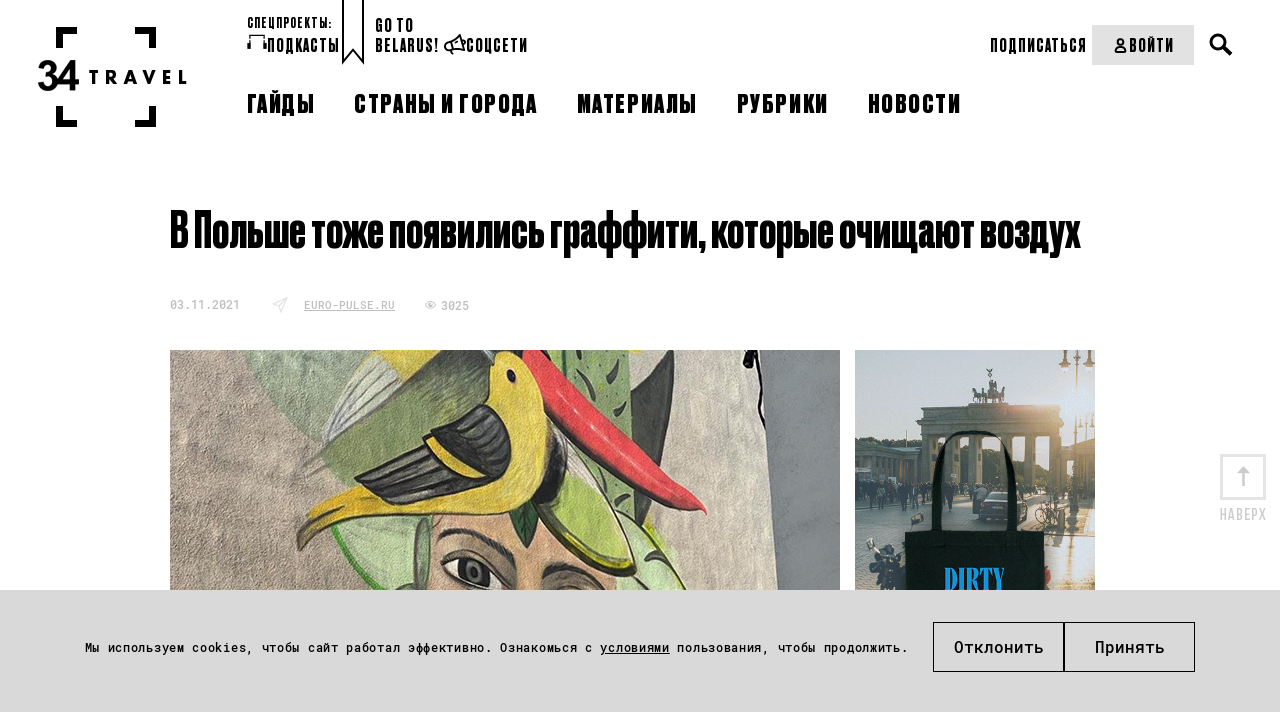

--- FILE ---
content_type: text/css
request_url: https://34travel.me/themes/travel/css/fonts.css?v=1755296629
body_size: 580
content:
@font-face {
    font-family: 'fontello';
    src: url("../fonts/fontello.eot?51151868");
    src: url("../fonts/fontello.eot?51151868#iefix") format("embedded-opentype"), url("../fonts/fontello.woff2?51151868") format("woff2"), url("../fonts/fontello.woff?51151868") format("woff"), url("../fonts/fontello.ttf?51151868") format("truetype"), url("../fonts/fontello.svg?51151868#fontello") format("svg");
    font-weight: normal;
    font-style: normal;
}
  
@font-face {
    font-family: 'helioscondregular';
    src: url("../fonts/helioscond-webfont.eot");
    src: url("../fonts/helioscond-webfont.eot?#iefix") format("embedded-opentype"), url("../fonts/helioscond-webfont.woff2") format("woff2"), url("../fonts/helioscond-webfont.woff") format("woff"), url("../fonts/helioscond-webfont.ttf") format("truetype");
    font-weight: normal;
    font-style: normal;
}
  
@font-face {
    font-family: 'league_gothicregular';
    src: url("../fonts/leaguegothiccyrillic-webfont.eot");
    src: url("../fonts/leaguegothiccyrillic-webfont.eot?#iefix") format("embedded-opentype"), url("../fonts/leaguegothiccyrillic-webfont.woff") format("woff"), url("../fonts/leaguegothiccyrillic-webfont.ttf") format("truetype");
    font-weight: normal;
    font-style: normal;
}
  
@font-face{
    font-family: 'Druk-Text-Cyr';
    src: url("../fonts/drukText-cyr-Heavy.eot");
    src: url("../fonts/drukText-cyr-Heavy.eot?#iefix") format("embedded-opentype"), url("../fonts/drukText-cyr-Heavy.woff2") format("woff2"), url("../fonts/drukText-cyr-Heavy.woff") format("woff"), url("../fonts/drukText-cyr-Heavy.ttf") format("truetype");
    font-weight: 800;
    font-style: normal;
    font-display: swap;
}

@font-face {
    font-family: 'aa_bebas_neueregular';
    src: url("../fonts/aa-bebasneue-webfont.eot");
    src: url("../fonts/aa-bebasneue-webfont.eot?#iefix") format("embedded-opentype"), url("../fonts/aa-bebasneue-webfont.woff2") format("woff2"), url("../fonts/aa-bebasneue-webfont.woff") format("woff"), url("../fonts/aa-bebasneue-webfont.ttf") format("truetype"), url("../fonts/aa-bebasneue-webfont.svg#aa_bebas_neueregular") format("svg");
    font-weight: normal;
    font-style: normal;
}

@font-face {
    font-family: 'Spectral';
    src: url("../fonts/Spectral-Medium.eot");
    src: url("../fonts/Spectral-Medium.eot?#iefix") format("embedded-opentype"), url("../fonts/Spectral-Medium.woff2") format("woff2"), url("../fonts/Spectral-Medium.woff") format("woff"), url("../fonts/Spectral-Medium.ttf") format("truetype");
    font-weight: 500;
    font-style: normal;
}

@font-face {
    font-family: 'Spectral';
    src: url("../fonts/Spectral-MediumItalic.eot");
    src: url("../fonts/Spectral-MediumItalic.eot?#iefix") format("embedded-opentype"), url("../fonts/Spectral-MediumItalic.woff2") format("woff2"), url("../fonts/Spectral-MediumItalic.woff") format("woff"), url("../fonts/Spectral-Medium.ttf") format("truetype");
    font-weight: 500;
    font-style: italic;
}

@font-face {
    font-family: 'DrukCyr';
    src: url("../fonts/DrukCyr-Medium.eot");
    src: url("../fonts/DrukCyr-Medium.eot?#iefix") format("embedded-opentype"), url("../fonts/DrukCyr-Medium.woff2") format("woff2"), url("../fonts/DrukCyr-Medium.woff") format("woff"), url("../fonts/DrukCyr-Medium.ttf") format("truetype");
    font-weight: 500;
    font-style: normal;
}

@font-face {
    font-family: 'DrukCyr';
    src: url("../fonts/DrukCyr-Bold.eot");
    src: url("../fonts/DrukCyr-Bold.eot?#iefix") format("embedded-opentype"), url("../fonts/DrukCyr-Bold.woff2") format("woff2"), url("../fonts/DrukCyr-Bold.woff") format("woff"), url("../fonts/DrukCyr-Bold.ttf") format("truetype");
    font-weight: 700;
    font-style: normal;
}

@font-face {
    font-family: 'DrukCyr';
    src: url("../fonts/DrukCyr-Super.eot");
    src: url("../fonts/DrukCyr-Super.eot?#iefix") format("embedded-opentype"), url("../fonts/DrukCyr-Super.woff2") format("woff2"), url("../fonts/DrukCyr-Super.woff") format("woff"), url("../fonts/DrukCyr-Super.ttf") format("truetype");
    font-weight: 900;
    font-style: normal;
}

@font-face {
    font-family: 'RobotoMono';
    src: url("../fonts/RobotoMono-Medium.eot");
    src: url("../fonts/RobotoMono-Medium.eot?#iefix") format("embedded-opentype"), url("../fonts/RobotoMono-Medium.woff2") format("woff2"), url("../fonts/RobotoMono-Medium.woff") format("woff"), url("../fonts/RobotoMono-Medium.ttf") format("truetype");
    font-weight: 700;
    font-style: normal;
}

@font-face {
    font-family: 'Druk-Cyr-Wide';
    src: url("../fonts/druk-cyr-medium-wide.eot");
    src: url("../fonts/druk-cyr-medium-wide.eot?#iefix") format("embedded-opentype"), url("../fonts/druk-cyr-medium-wide.woff2") format("woff2"), url("../fonts/druk-cyr-medium-wide.woff") format("woff"), url("../fonts/druk-cyr-medium-wide.ttf") format("truetype");
    font-weight: 500;
    font-style: normal;
    font-display: swap;
}

@font-face {
    font-family: 'league_gothicregular-ext';
    src: url("../fonts/leaguegothic-regular-webfont.eot");
    src: url("../fonts/leaguegothic-regular-webfont.eot?#iefix") format("embedded-opentype"), url("../fonts/leaguegothic-regular-webfont.woff2") format("woff2"), url("../fonts/leaguegothic-regular-webfont.woff") format("woff"), url("../fonts/leaguegothic-regular-webfont.svg#league_gothicregular") format("svg");
    font-weight: normal;
    font-style: normal;
    font-display: swap;
}

@font-face {
    font-family: 'DrukCyr';
    src: url("../fonts/DrukCyr-Medium.eot");
    src: url("../fonts/DrukCyr-Medium.eot?#iefix") format("embedded-opentype"), url("../fonts/DrukCyr-Medium.woff2") format("woff2"), url("../fonts/DrukCyr-Medium.woff") format("woff"), url("../fonts/DrukCyr-Medium.ttf") format("truetype");
    font-weight: 500;
    font-style: normal;
}

@font-face {
    font-family: 'Spectral';
    src: url("../fonts/Spectral-Medium.eot");
    src: url("../fonts/Spectral-Medium.eot?#iefix") format("embedded-opentype"), url("../fonts/Spectral-Medium.woff2") format("woff2"), url("../fonts/Spectral-Medium.woff") format("woff"), url("../fonts/Spectral-Medium.ttf") format("truetype");
    font-weight: 500;
    font-style: normal;
}

@font-face {
    font-family: 'Spectral';
    src: url("../fonts/Spectral-MediumItalic.eot");
    src: url("../fonts/Spectral-MediumItalic.eot?#iefix") format("embedded-opentype"), url("../fonts/Spectral-MediumItalic.woff2") format("woff2"), url("../fonts/Spectral-MediumItalic.woff") format("woff"), url("../fonts/Spectral-Medium.ttf") format("truetype");
    font-weight: 500;
    font-style: italic;
}